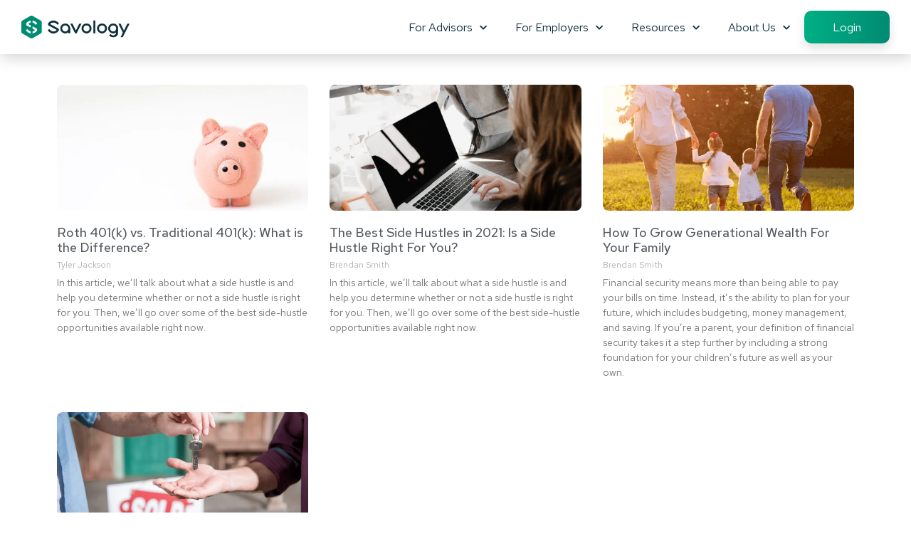

--- FILE ---
content_type: text/css; charset=utf-8
request_url: https://savology.com/wp-content/uploads/elementor/css/post-1566.css?ver=1762978273
body_size: 187
content:
.elementor-kit-1566{--e-global-color-primary:#008B72;--e-global-color-secondary:#54595F;--e-global-color-text:#7A7A7A;--e-global-color-accent:#0D2E3B;--e-global-color-3d73a671:#000;--e-global-color-6d6a62b4:#FFF;--e-global-color-7375176c:#008B72;--e-global-color-3ed0b06a:#F4F6F8;--e-global-color-77f6ba19:#CCD2D1;--e-global-color-700aafe2:#0D2E3D;--e-global-color-4f538ce3:#00AF84;--e-global-color-cc062f8:#A6E8C5;--e-global-color-d556ee5:#496773;--e-global-color-334ec6d:#F0FAF7;--e-global-color-9271f0e:#92EBD5;--e-global-color-565e0de:#667A77;--e-global-color-a10bade:#C82C28;--e-global-typography-accent-font-weight:500;}.elementor-kit-1566 e-page-transition{background-color:#FFBC7D;}.elementor-section.elementor-section-boxed > .elementor-container{max-width:1140px;}.e-con{--container-max-width:1140px;}.elementor-widget:not(:last-child){margin-block-end:20px;}.elementor-element{--widgets-spacing:20px 20px;--widgets-spacing-row:20px;--widgets-spacing-column:20px;}{}h1.entry-title{display:var(--page-title-display);}@media(max-width:1024px){.elementor-section.elementor-section-boxed > .elementor-container{max-width:1024px;}.e-con{--container-max-width:1024px;}}@media(max-width:767px){.elementor-section.elementor-section-boxed > .elementor-container{max-width:767px;}.e-con{--container-max-width:767px;}}

--- FILE ---
content_type: text/css; charset=utf-8
request_url: https://savology.com/wp-content/uploads/elementor/css/post-3536.css?ver=1762978273
body_size: 1961
content:
.elementor-3536 .elementor-element.elementor-element-6575d4d .elementor-repeater-item-9a9d3fe.jet-parallax-section__layout .jet-parallax-section__image{background-size:auto;}.elementor-bc-flex-widget .elementor-3536 .elementor-element.elementor-element-2986ef85.elementor-column:not(.raven-column-flex-vertical) .elementor-widget-wrap{align-items:center;}.elementor-3536 .elementor-element.elementor-element-2986ef85.elementor-column.elementor-element[data-element_type="column"]:not(.raven-column-flex-vertical) > .elementor-widget-wrap.elementor-element-populated{align-content:center;align-items:center;}.elementor-3536 .elementor-element.elementor-element-2986ef85.elementor-column.elementor-element[data-element_type="column"].raven-column-flex-vertical > .elementor-widget-wrap.elementor-element-populated{justify-content:center;}.elementor-3536 .elementor-element.elementor-element-2986ef85 > .elementor-element-populated >  .elementor-background-overlay{opacity:1;filter:brightness( 100% ) contrast( 100% ) saturate( 100% ) blur( 0px ) hue-rotate( 0deg );}.elementor-3536 .elementor-element.elementor-element-2986ef85 > .elementor-element-populated{transition:background 0.3s, border 0.3s, border-radius 0.3s, box-shadow 0.3s;}.elementor-3536 .elementor-element.elementor-element-2986ef85 > .elementor-element-populated > .elementor-background-overlay{transition:background 0.3s, border-radius 0.3s, opacity 0.3s;}.elementor-3536 .elementor-element.elementor-element-45f55827 > .elementor-widget-container{margin:0px 0px 0px 20px;}.elementor-3536 .elementor-element.elementor-element-45f55827 .raven-site-logo img, .elementor-3536 .elementor-element.elementor-element-45f55827 .raven-site-logo svg{width:152px;}.elementor-3536 .elementor-element.elementor-element-45f55827 .raven-site-logo{text-align:left;}.elementor-3536 .elementor-element.elementor-element-4dca8bb1.elementor-column > .elementor-widget-wrap{justify-content:flex-end;}.elementor-3536 .elementor-element.elementor-element-4dca8bb1.elementor-column.raven-column-flex-vertical > .elementor-widget-wrap{align-content:flex-end;align-items:flex-end;flex-wrap:wrap;}.elementor-widget-nav-menu .elementor-nav-menu--main .elementor-item{color:var( --e-global-color-text );fill:var( --e-global-color-text );}.elementor-widget-nav-menu .elementor-nav-menu--main .elementor-item:hover,
					.elementor-widget-nav-menu .elementor-nav-menu--main .elementor-item.elementor-item-active,
					.elementor-widget-nav-menu .elementor-nav-menu--main .elementor-item.highlighted,
					.elementor-widget-nav-menu .elementor-nav-menu--main .elementor-item:focus{color:var( --e-global-color-accent );fill:var( --e-global-color-accent );}.elementor-widget-nav-menu .elementor-nav-menu--main:not(.e--pointer-framed) .elementor-item:before,
					.elementor-widget-nav-menu .elementor-nav-menu--main:not(.e--pointer-framed) .elementor-item:after{background-color:var( --e-global-color-accent );}.elementor-widget-nav-menu .e--pointer-framed .elementor-item:before,
					.elementor-widget-nav-menu .e--pointer-framed .elementor-item:after{border-color:var( --e-global-color-accent );}.elementor-widget-nav-menu{--e-nav-menu-divider-color:var( --e-global-color-text );}.elementor-widget-nav-menu .elementor-nav-menu--dropdown .elementor-item, .elementor-widget-nav-menu .elementor-nav-menu--dropdown  .elementor-sub-item{font-weight:var( --e-global-typography-accent-font-weight );}.elementor-3536 .elementor-element.elementor-element-2cc124de > .elementor-widget-container{margin:0px 20px 0px 0px;}.elementor-3536 .elementor-element.elementor-element-2cc124de .elementor-menu-toggle{margin-left:auto;background-color:#FFF;}.elementor-3536 .elementor-element.elementor-element-2cc124de .elementor-nav-menu .elementor-item{font-size:1em;}.elementor-3536 .elementor-element.elementor-element-2cc124de .elementor-nav-menu--main .elementor-item{color:#0D2E3D;fill:#0D2E3D;}.elementor-3536 .elementor-element.elementor-element-2cc124de .elementor-nav-menu--main .elementor-item:hover,
					.elementor-3536 .elementor-element.elementor-element-2cc124de .elementor-nav-menu--main .elementor-item.elementor-item-active,
					.elementor-3536 .elementor-element.elementor-element-2cc124de .elementor-nav-menu--main .elementor-item.highlighted,
					.elementor-3536 .elementor-element.elementor-element-2cc124de .elementor-nav-menu--main .elementor-item:focus{color:#00AF84;fill:#00AF84;}.elementor-3536 .elementor-element.elementor-element-2cc124de .elementor-nav-menu--main .elementor-item.elementor-item-active{color:#00AF84;}.elementor-3536 .elementor-element.elementor-element-2cc124de .elementor-nav-menu--dropdown a, .elementor-3536 .elementor-element.elementor-element-2cc124de .elementor-menu-toggle{color:#7A7A7A;fill:#7A7A7A;}.elementor-3536 .elementor-element.elementor-element-2cc124de .elementor-nav-menu--dropdown{background-color:#FFF;border-style:solid;border-width:0px 14px 20px 10px;border-color:#FFFFFF;border-radius:8px 8px 8px 8px;}.elementor-3536 .elementor-element.elementor-element-2cc124de .elementor-nav-menu--dropdown a:hover,
					.elementor-3536 .elementor-element.elementor-element-2cc124de .elementor-nav-menu--dropdown a:focus,
					.elementor-3536 .elementor-element.elementor-element-2cc124de .elementor-nav-menu--dropdown a.elementor-item-active,
					.elementor-3536 .elementor-element.elementor-element-2cc124de .elementor-nav-menu--dropdown a.highlighted,
					.elementor-3536 .elementor-element.elementor-element-2cc124de .elementor-menu-toggle:hover,
					.elementor-3536 .elementor-element.elementor-element-2cc124de .elementor-menu-toggle:focus{color:var( --e-global-color-4f538ce3 );}.elementor-3536 .elementor-element.elementor-element-2cc124de .elementor-nav-menu--dropdown a:hover,
					.elementor-3536 .elementor-element.elementor-element-2cc124de .elementor-nav-menu--dropdown a:focus,
					.elementor-3536 .elementor-element.elementor-element-2cc124de .elementor-nav-menu--dropdown a.elementor-item-active,
					.elementor-3536 .elementor-element.elementor-element-2cc124de .elementor-nav-menu--dropdown a.highlighted{background-color:#FFF;}.elementor-3536 .elementor-element.elementor-element-2cc124de .elementor-nav-menu--dropdown a.elementor-item-active{color:var( --e-global-color-7375176c );background-color:var( --e-global-color-6d6a62b4 );}.elementor-3536 .elementor-element.elementor-element-2cc124de .elementor-nav-menu--dropdown .elementor-item, .elementor-3536 .elementor-element.elementor-element-2cc124de .elementor-nav-menu--dropdown  .elementor-sub-item{font-size:0.9rem;font-weight:normal;}.elementor-3536 .elementor-element.elementor-element-2cc124de .elementor-nav-menu--dropdown li:first-child a{border-top-left-radius:8px;border-top-right-radius:8px;}.elementor-3536 .elementor-element.elementor-element-2cc124de .elementor-nav-menu--dropdown li:last-child a{border-bottom-right-radius:8px;border-bottom-left-radius:8px;}.elementor-3536 .elementor-element.elementor-element-2cc124de .elementor-nav-menu--main .elementor-nav-menu--dropdown, .elementor-3536 .elementor-element.elementor-element-2cc124de .elementor-nav-menu__container.elementor-nav-menu--dropdown{box-shadow:0px 12px 20px 2px rgba(84.00000000000003, 84.00000000000003, 84.00000000000003, 0.5);}.elementor-3536 .elementor-element.elementor-element-2cc124de .elementor-nav-menu--dropdown a{padding-top:8px;padding-bottom:8px;}.elementor-3536 .elementor-element.elementor-element-2cc124de div.elementor-menu-toggle{color:#0D2E3D;}.elementor-3536 .elementor-element.elementor-element-2cc124de div.elementor-menu-toggle svg{fill:#0D2E3D;}.elementor-3536 .elementor-element.elementor-element-2cc124de div.elementor-menu-toggle:hover, .elementor-3536 .elementor-element.elementor-element-2cc124de div.elementor-menu-toggle:focus{color:var( --e-global-color-7375176c );}.elementor-3536 .elementor-element.elementor-element-2cc124de div.elementor-menu-toggle:hover svg, .elementor-3536 .elementor-element.elementor-element-2cc124de div.elementor-menu-toggle:focus svg{fill:var( --e-global-color-7375176c );}.elementor-3536 .elementor-element.elementor-element-6575d4d:not(.elementor-motion-effects-element-type-background), .elementor-3536 .elementor-element.elementor-element-6575d4d > .elementor-motion-effects-container > .elementor-motion-effects-layer{background-color:#FFFFFF;}.elementor-3536 .elementor-element.elementor-element-6575d4d > .elementor-container{min-height:0px;}.elementor-3536 .elementor-element.elementor-element-6575d4d{box-shadow:0px 0px 10px 0px rgba(47, 47, 47, 0.5);transition:background 0.3s, border 0.3s, border-radius 0.3s, box-shadow 0.3s;margin-top:0px;margin-bottom:0px;padding:5px 0px 5px 0px;z-index:5;}.elementor-3536 .elementor-element.elementor-element-6575d4d > .elementor-background-overlay{transition:background 0.3s, border-radius 0.3s, opacity 0.3s;}.elementor-theme-builder-content-area{height:400px;}.elementor-location-header:before, .elementor-location-footer:before{content:"";display:table;clear:both;}@media(max-width:1024px){.elementor-3536 .elementor-element.elementor-element-45f55827 > .elementor-widget-container{margin:0px 0px 0px 20px;}.elementor-bc-flex-widget .elementor-3536 .elementor-element.elementor-element-4dca8bb1.elementor-column .elementor-widget-wrap{align-items:center;}.elementor-3536 .elementor-element.elementor-element-4dca8bb1.elementor-column.elementor-element[data-element_type="column"] > .elementor-widget-wrap.elementor-element-populated{align-content:center;align-items:center;}.elementor-3536 .elementor-element.elementor-element-4dca8bb1.elementor-column > .elementor-widget-wrap{justify-content:flex-end;}.elementor-3536 .elementor-element.elementor-element-2cc124de > .elementor-widget-container{margin:0px 20px 0px 0px;}.elementor-3536 .elementor-element.elementor-element-2cc124de .elementor-nav-menu--main .elementor-item{padding-left:0px;padding-right:0px;padding-top:0px;padding-bottom:0px;}.elementor-3536 .elementor-element.elementor-element-2cc124de{--e-nav-menu-horizontal-menu-item-margin:calc( 0px / 2 );--nav-menu-icon-size:30px;}.elementor-3536 .elementor-element.elementor-element-2cc124de .elementor-nav-menu--main:not(.elementor-nav-menu--layout-horizontal) .elementor-nav-menu > li:not(:last-child){margin-bottom:0px;}.elementor-3536 .elementor-element.elementor-element-2cc124de .elementor-nav-menu--dropdown .elementor-item, .elementor-3536 .elementor-element.elementor-element-2cc124de .elementor-nav-menu--dropdown  .elementor-sub-item{font-size:15px;}.elementor-3536 .elementor-element.elementor-element-2cc124de .elementor-nav-menu--dropdown{border-width:20px 0px 20px 0px;}.elementor-3536 .elementor-element.elementor-element-2cc124de .elementor-nav-menu--dropdown a{padding-left:0px;padding-right:0px;padding-top:8px;padding-bottom:8px;}.elementor-3536 .elementor-element.elementor-element-2cc124de .elementor-nav-menu--main > .elementor-nav-menu > li > .elementor-nav-menu--dropdown, .elementor-3536 .elementor-element.elementor-element-2cc124de .elementor-nav-menu__container.elementor-nav-menu--dropdown{margin-top:15px !important;}.elementor-3536 .elementor-element.elementor-element-6575d4d, .elementor-3536 .elementor-element.elementor-element-6575d4d > .elementor-background-overlay{border-radius:0px 0px 0px 0px;}}@media(min-width:768px){.elementor-3536 .elementor-element.elementor-element-2986ef85{width:25%;}.elementor-3536 .elementor-element.elementor-element-4dca8bb1{width:75%;}}@media(max-width:767px){.elementor-3536 .elementor-element.elementor-element-2986ef85{width:50%;}.elementor-3536 .elementor-element.elementor-element-45f55827 > .elementor-widget-container{margin:0px 0px 0px 10px;}.elementor-3536 .elementor-element.elementor-element-4dca8bb1{width:50%;}.elementor-3536 .elementor-element.elementor-element-2cc124de > .elementor-widget-container{margin:0px 10px 0px 0px;}.elementor-3536 .elementor-element.elementor-element-2cc124de .elementor-nav-menu .elementor-item{font-size:1.1rem;}.elementor-3536 .elementor-element.elementor-element-2cc124de .elementor-nav-menu--main .elementor-item{padding-top:0px;padding-bottom:0px;}.elementor-3536 .elementor-element.elementor-element-2cc124de{--e-nav-menu-horizontal-menu-item-margin:calc( 0px / 2 );}.elementor-3536 .elementor-element.elementor-element-2cc124de .elementor-nav-menu--main:not(.elementor-nav-menu--layout-horizontal) .elementor-nav-menu > li:not(:last-child){margin-bottom:0px;}.elementor-3536 .elementor-element.elementor-element-2cc124de .elementor-nav-menu--dropdown{border-width:20px 0px 25px 0px;border-radius:0px 0px 0px 0px;}.elementor-3536 .elementor-element.elementor-element-2cc124de .elementor-nav-menu--dropdown li:first-child a{border-top-left-radius:0px;border-top-right-radius:0px;}.elementor-3536 .elementor-element.elementor-element-2cc124de .elementor-nav-menu--dropdown li:last-child a{border-bottom-right-radius:0px;border-bottom-left-radius:0px;}.elementor-3536 .elementor-element.elementor-element-2cc124de .elementor-nav-menu--dropdown a{padding-left:0px;padding-right:0px;padding-top:8px;padding-bottom:8px;}.elementor-3536 .elementor-element.elementor-element-2cc124de .elementor-nav-menu--main > .elementor-nav-menu > li > .elementor-nav-menu--dropdown, .elementor-3536 .elementor-element.elementor-element-2cc124de .elementor-nav-menu__container.elementor-nav-menu--dropdown{margin-top:13px !important;}.elementor-3536 .elementor-element.elementor-element-6575d4d > .elementor-container{min-height:70px;}}/* Start custom CSS for nav-menu, class: .elementor-element-2cc124de *//*MEGA MENU STYLES*/
.elementor-3536 .elementor-element.elementor-element-2cc124de .menu-subheader{
    font-weight: bold;
}

.elementor-3536 .elementor-element.elementor-element-2cc124de .menu-item {
    cursor: pointer;
}

.elementor-3536 .elementor-element.elementor-element-2cc124de .menu-subheader a{
    font-weight: bold!important;
    color: #0D2E3D!important;
    padding-bottom: 0px!important;
    padding-top: 20px!important;
    font-size: 14px;

}


/*GRADIENT BUTTON*/
.elementor-3536 .elementor-element.elementor-element-2cc124de .cta-button a{
    border-radius: 10px;
    padding-left: 40px!important;
    padding-right: 40px!important;
    color: #fff!important;
    font-weight: 400;
    background-image: linear-gradient(to right,#00AF84,#008B72);
	box-shadow: 0px 7px 14px 0px rgba(0, 0, 0, 0.12);
}


.elementor-3536 .elementor-element.elementor-element-2cc124de .cta-button a:hover {
	background-image: linear-gradient(to right,#00CA98,#00997D);
    text-decoration: none;
}


@media screen and (max-width: 1025px) {
    .elementor-3536 .elementor-element.elementor-element-2cc124de .cta-button a{
        border-radius: 7px;
        max-width: 150px;
        margin: 10px auto;
        padding: 10px!important;
    	box-shadow: none!important;
    }

    /*reduces gap from dropdown*/
    .elementor-3536 .elementor-element.elementor-element-2cc124de .menu-subheader:nth-child(1) a{
        padding-top: 0px!important;
    }
    

    
}

/*BLUE HIGHLIGHT AROUND BOX ON CLICK*/
*{
    -webkit-tap-highlight-color: rgba(255, 255, 255, 0) !important; 
    -webkit-focus-ring-color: rgba(255, 255, 255, 0) !important; 
    outline: none !important;
}/* End custom CSS */
/* Start custom CSS for nav-menu, class: .elementor-element-2cc124de *//*MEGA MENU STYLES*/
.elementor-3536 .elementor-element.elementor-element-2cc124de .menu-subheader{
    font-weight: bold;
}

.elementor-3536 .elementor-element.elementor-element-2cc124de .menu-item {
    cursor: pointer;
}

.elementor-3536 .elementor-element.elementor-element-2cc124de .menu-subheader a{
    font-weight: bold!important;
    color: #0D2E3D!important;
    padding-bottom: 0px!important;
    padding-top: 20px!important;
    font-size: 14px;

}


/*GRADIENT BUTTON*/
.elementor-3536 .elementor-element.elementor-element-2cc124de .cta-button a{
    border-radius: 10px;
    padding-left: 40px!important;
    padding-right: 40px!important;
    color: #fff!important;
    font-weight: 400;
    background-image: linear-gradient(to right,#00AF84,#008B72);
	box-shadow: 0px 7px 14px 0px rgba(0, 0, 0, 0.12);
}


.elementor-3536 .elementor-element.elementor-element-2cc124de .cta-button a:hover {
	background-image: linear-gradient(to right,#00CA98,#00997D);
    text-decoration: none;
}


@media screen and (max-width: 1025px) {
    .elementor-3536 .elementor-element.elementor-element-2cc124de .cta-button a{
        border-radius: 7px;
        max-width: 150px;
        margin: 10px auto;
        padding: 10px!important;
    	box-shadow: none!important;
    }

    /*reduces gap from dropdown*/
    .elementor-3536 .elementor-element.elementor-element-2cc124de .menu-subheader:nth-child(1) a{
        padding-top: 0px!important;
    }
    

    
}

/*BLUE HIGHLIGHT AROUND BOX ON CLICK*/
*{
    -webkit-tap-highlight-color: rgba(255, 255, 255, 0) !important; 
    -webkit-focus-ring-color: rgba(255, 255, 255, 0) !important; 
    outline: none !important;
}/* End custom CSS */
/* Start custom CSS for section, class: .elementor-element-6575d4d */.elementor-3536 .elementor-element.elementor-element-6575d4d.elementor-sticky--effects{
   background-color:#FFFFFF!important;
   box-shadow:1px 5px 20px lightgray;  
   color: black!important;
   transition: ease-in all 300ms;
}/* End custom CSS */

--- FILE ---
content_type: text/css; charset=utf-8
request_url: https://savology.com/wp-content/uploads/elementor/css/post-63.css?ver=1762978273
body_size: 1280
content:
.elementor-63 .elementor-element.elementor-element-1c575f9 .elementor-repeater-item-a407f1a.jet-parallax-section__layout .jet-parallax-section__image{background-size:auto;}.elementor-63 .elementor-element.elementor-element-ea5db0a > .elementor-element-populated{margin:20px 50px 20px 5px;--e-column-margin-right:50px;--e-column-margin-left:5px;}.elementor-63 .elementor-element.elementor-element-8b5204b > .elementor-widget-container{margin:0px 00px 0px 0px;}.elementor-63 .elementor-element.elementor-element-8b5204b .raven-site-logo img, .elementor-63 .elementor-element.elementor-element-8b5204b .raven-site-logo svg{width:180px;}.elementor-63 .elementor-element.elementor-element-8b5204b .raven-site-logo{text-align:left;}.elementor-widget-text-editor{color:var( --e-global-color-text );}.elementor-widget-text-editor.elementor-drop-cap-view-stacked .elementor-drop-cap{background-color:var( --e-global-color-primary );}.elementor-widget-text-editor.elementor-drop-cap-view-framed .elementor-drop-cap, .elementor-widget-text-editor.elementor-drop-cap-view-default .elementor-drop-cap{color:var( --e-global-color-primary );border-color:var( --e-global-color-primary );}.elementor-63 .elementor-element.elementor-element-164ce35{color:var( --e-global-color-700aafe2 );}.elementor-63 .elementor-element.elementor-element-80c1e59 > .elementor-element-populated{margin:20px 5px 20px 5px;--e-column-margin-right:5px;--e-column-margin-left:5px;}.elementor-widget-heading .elementor-heading-title{color:var( --e-global-color-primary );}.elementor-63 .elementor-element.elementor-element-c46ae92 .elementor-heading-title{font-weight:500;color:#0D2E3D;}.elementor-widget-nav-menu .elementor-nav-menu--main .elementor-item{color:var( --e-global-color-text );fill:var( --e-global-color-text );}.elementor-widget-nav-menu .elementor-nav-menu--main .elementor-item:hover,
					.elementor-widget-nav-menu .elementor-nav-menu--main .elementor-item.elementor-item-active,
					.elementor-widget-nav-menu .elementor-nav-menu--main .elementor-item.highlighted,
					.elementor-widget-nav-menu .elementor-nav-menu--main .elementor-item:focus{color:var( --e-global-color-accent );fill:var( --e-global-color-accent );}.elementor-widget-nav-menu .elementor-nav-menu--main:not(.e--pointer-framed) .elementor-item:before,
					.elementor-widget-nav-menu .elementor-nav-menu--main:not(.e--pointer-framed) .elementor-item:after{background-color:var( --e-global-color-accent );}.elementor-widget-nav-menu .e--pointer-framed .elementor-item:before,
					.elementor-widget-nav-menu .e--pointer-framed .elementor-item:after{border-color:var( --e-global-color-accent );}.elementor-widget-nav-menu{--e-nav-menu-divider-color:var( --e-global-color-text );}.elementor-widget-nav-menu .elementor-nav-menu--dropdown .elementor-item, .elementor-widget-nav-menu .elementor-nav-menu--dropdown  .elementor-sub-item{font-weight:var( --e-global-typography-accent-font-weight );}.elementor-63 .elementor-element.elementor-element-d65fb1b .elementor-nav-menu--main .elementor-item{color:var( --e-global-color-700aafe2 );fill:var( --e-global-color-700aafe2 );padding-left:0px;padding-right:0px;padding-top:5px;padding-bottom:5px;}.elementor-63 .elementor-element.elementor-element-d65fb1b .elementor-nav-menu--main .elementor-item:hover,
					.elementor-63 .elementor-element.elementor-element-d65fb1b .elementor-nav-menu--main .elementor-item.elementor-item-active,
					.elementor-63 .elementor-element.elementor-element-d65fb1b .elementor-nav-menu--main .elementor-item.highlighted,
					.elementor-63 .elementor-element.elementor-element-d65fb1b .elementor-nav-menu--main .elementor-item:focus{color:var( --e-global-color-7375176c );fill:var( --e-global-color-7375176c );}.elementor-63 .elementor-element.elementor-element-d65fb1b .elementor-nav-menu--main .elementor-item.elementor-item-active{color:var( --e-global-color-7375176c );}.elementor-63 .elementor-element.elementor-element-c1d65a6 > .elementor-element-populated{margin:20px 5px 20px 5px;--e-column-margin-right:5px;--e-column-margin-left:5px;}.elementor-63 .elementor-element.elementor-element-ae4cafb .elementor-heading-title{font-weight:500;color:var( --e-global-color-700aafe2 );}.elementor-63 .elementor-element.elementor-element-e4b389a .elementor-nav-menu--main .elementor-item{color:var( --e-global-color-700aafe2 );fill:var( --e-global-color-700aafe2 );padding-left:0px;padding-right:0px;padding-top:5px;padding-bottom:5px;}.elementor-63 .elementor-element.elementor-element-e4b389a .elementor-nav-menu--main .elementor-item:hover,
					.elementor-63 .elementor-element.elementor-element-e4b389a .elementor-nav-menu--main .elementor-item.elementor-item-active,
					.elementor-63 .elementor-element.elementor-element-e4b389a .elementor-nav-menu--main .elementor-item.highlighted,
					.elementor-63 .elementor-element.elementor-element-e4b389a .elementor-nav-menu--main .elementor-item:focus{color:var( --e-global-color-7375176c );fill:var( --e-global-color-7375176c );}.elementor-63 .elementor-element.elementor-element-e4b389a .elementor-nav-menu--main .elementor-item.elementor-item-active{color:var( --e-global-color-7375176c );}.elementor-63 .elementor-element.elementor-element-7282083 > .elementor-element-populated{margin:20px 5px 20px 5px;--e-column-margin-right:5px;--e-column-margin-left:5px;}.elementor-63 .elementor-element.elementor-element-8715f2e .elementor-heading-title{font-weight:500;color:var( --e-global-color-700aafe2 );}.elementor-63 .elementor-element.elementor-element-d860839 .elementor-nav-menu--main .elementor-item{color:var( --e-global-color-700aafe2 );fill:var( --e-global-color-700aafe2 );padding-left:0px;padding-right:0px;padding-top:5px;padding-bottom:5px;}.elementor-63 .elementor-element.elementor-element-d860839 .elementor-nav-menu--main .elementor-item:hover,
					.elementor-63 .elementor-element.elementor-element-d860839 .elementor-nav-menu--main .elementor-item.elementor-item-active,
					.elementor-63 .elementor-element.elementor-element-d860839 .elementor-nav-menu--main .elementor-item.highlighted,
					.elementor-63 .elementor-element.elementor-element-d860839 .elementor-nav-menu--main .elementor-item:focus{color:var( --e-global-color-7375176c );fill:var( --e-global-color-7375176c );}.elementor-63 .elementor-element.elementor-element-d860839 .elementor-nav-menu--main .elementor-item.elementor-item-active{color:var( --e-global-color-7375176c );}.elementor-63 .elementor-element.elementor-element-1c575f9:not(.elementor-motion-effects-element-type-background), .elementor-63 .elementor-element.elementor-element-1c575f9 > .elementor-motion-effects-container > .elementor-motion-effects-layer{background-color:#ECF0F3;}.elementor-63 .elementor-element.elementor-element-1c575f9{transition:background 0.3s, border 0.3s, border-radius 0.3s, box-shadow 0.3s;padding:40px 20px 0px 20px;}.elementor-63 .elementor-element.elementor-element-1c575f9 > .elementor-background-overlay{transition:background 0.3s, border-radius 0.3s, opacity 0.3s;}.elementor-63 .elementor-element.elementor-element-b3130bc .elementor-repeater-item-0b69890.jet-parallax-section__layout .jet-parallax-section__image{background-size:auto;}.elementor-widget-divider{--divider-color:var( --e-global-color-secondary );}.elementor-widget-divider .elementor-divider__text{color:var( --e-global-color-secondary );}.elementor-widget-divider.elementor-view-stacked .elementor-icon{background-color:var( --e-global-color-secondary );}.elementor-widget-divider.elementor-view-framed .elementor-icon, .elementor-widget-divider.elementor-view-default .elementor-icon{color:var( --e-global-color-secondary );border-color:var( --e-global-color-secondary );}.elementor-widget-divider.elementor-view-framed .elementor-icon, .elementor-widget-divider.elementor-view-default .elementor-icon svg{fill:var( --e-global-color-secondary );}.elementor-63 .elementor-element.elementor-element-0cdea74{--divider-border-style:solid;--divider-color:#CCD2D1;--divider-border-width:1px;}.elementor-63 .elementor-element.elementor-element-0cdea74 .elementor-divider-separator{width:100%;margin:0 auto;margin-center:0;}.elementor-63 .elementor-element.elementor-element-0cdea74 .elementor-divider{text-align:center;padding-block-start:5px;padding-block-end:5px;}.elementor-63 .elementor-element.elementor-element-b3130bc:not(.elementor-motion-effects-element-type-background), .elementor-63 .elementor-element.elementor-element-b3130bc > .elementor-motion-effects-container > .elementor-motion-effects-layer{background-color:#ECF0F3;}.elementor-63 .elementor-element.elementor-element-b3130bc{transition:background 0.3s, border 0.3s, border-radius 0.3s, box-shadow 0.3s;}.elementor-63 .elementor-element.elementor-element-b3130bc > .elementor-background-overlay{transition:background 0.3s, border-radius 0.3s, opacity 0.3s;}.elementor-63 .elementor-element.elementor-element-0f1f271 > .elementor-container > .elementor-column > .elementor-widget-wrap{align-content:center;align-items:center;}.elementor-63 .elementor-element.elementor-element-0f1f271 .elementor-repeater-item-49bd2cc.jet-parallax-section__layout .jet-parallax-section__image{background-size:auto;}.elementor-63 .elementor-element.elementor-element-e6862b4 > .elementor-element-populated{margin:0px 0px 0px 20px;--e-column-margin-right:0px;--e-column-margin-left:20px;}.elementor-63 .elementor-element.elementor-element-bce8ca2{--grid-template-columns:repeat(0, auto);width:auto;max-width:auto;align-self:center;--icon-size:25px;--grid-column-gap:20px;--grid-row-gap:0px;}.elementor-63 .elementor-element.elementor-element-bce8ca2 .elementor-widget-container{text-align:left;}.elementor-63 .elementor-element.elementor-element-bce8ca2 > .elementor-widget-container{margin:0px 0px 0px -20px;}.elementor-63 .elementor-element.elementor-element-bce8ca2 .elementor-social-icon{background-color:#F4F6F800;--icon-padding:0em;}.elementor-63 .elementor-element.elementor-element-bce8ca2 .elementor-social-icon i{color:#008B72;}.elementor-63 .elementor-element.elementor-element-bce8ca2 .elementor-social-icon svg{fill:#008B72;}.elementor-63 .elementor-element.elementor-element-bce8ca2 .elementor-social-icon:hover i{color:#00AF84;}.elementor-63 .elementor-element.elementor-element-bce8ca2 .elementor-social-icon:hover svg{fill:#00AF84;}.elementor-63 .elementor-element.elementor-element-2bf3fdfc .raven-heading-title, .elementor-63 .elementor-element.elementor-element-2bf3fdfc .raven-heading-title-inner{color:var( --e-global-color-text );-webkit-text-fill-color:var( --e-global-color-text );}.elementor-63 .elementor-element.elementor-element-2bf3fdfc .raven-heading, .elementor-63 .elementor-element.elementor-element-2bf3fdfc .raven-heading a{font-size:12px;font-weight:normal;}.elementor-63 .elementor-element.elementor-element-0f1f271:not(.elementor-motion-effects-element-type-background), .elementor-63 .elementor-element.elementor-element-0f1f271 > .elementor-motion-effects-container > .elementor-motion-effects-layer{background-color:#ECF0F3;}.elementor-63 .elementor-element.elementor-element-0f1f271{transition:background 0.3s, border 0.3s, border-radius 0.3s, box-shadow 0.3s;padding:0px 20px 20px 20px;}.elementor-63 .elementor-element.elementor-element-0f1f271 > .elementor-background-overlay{transition:background 0.3s, border-radius 0.3s, opacity 0.3s;}.elementor-theme-builder-content-area{height:400px;}.elementor-location-header:before, .elementor-location-footer:before{content:"";display:table;clear:both;}@media(max-width:1024px){.elementor-63 .elementor-element.elementor-element-8b5204b .raven-site-logo img, .elementor-63 .elementor-element.elementor-element-8b5204b .raven-site-logo svg{width:100%;}.elementor-63 .elementor-element.elementor-element-bce8ca2 .elementor-widget-container{text-align:right;}}@media(max-width:767px){.elementor-63 .elementor-element.elementor-element-8b5204b .raven-site-logo img, .elementor-63 .elementor-element.elementor-element-8b5204b .raven-site-logo svg{width:70%;}.elementor-63 .elementor-element.elementor-element-bce8ca2 .elementor-widget-container{text-align:center;}.elementor-63 .elementor-element.elementor-element-bce8ca2{width:100%;max-width:100%;}.elementor-63 .elementor-element.elementor-element-bce8ca2 > .elementor-widget-container{margin:0px 0px 0px -20px;}}

--- FILE ---
content_type: text/css; charset=utf-8
request_url: https://savology.com/wp-content/uploads/elementor/css/post-570.css?ver=1762978273
body_size: 1068
content:
.elementor-570 .elementor-element.elementor-element-555b123 .elementor-repeater-item-9144158.jet-parallax-section__layout .jet-parallax-section__image{background-size:auto;}.elementor-widget-theme-archive-title .elementor-heading-title{color:var( --e-global-color-primary );}.elementor-570 .elementor-element.elementor-element-4de59b3 .elementor-heading-title{color:#003243;}.elementor-570 .elementor-element.elementor-element-555b123:not(.elementor-motion-effects-element-type-background), .elementor-570 .elementor-element.elementor-element-555b123 > .elementor-motion-effects-container > .elementor-motion-effects-layer{background-color:#f4f6f8;}.elementor-570 .elementor-element.elementor-element-555b123{transition:background 0.3s, border 0.3s, border-radius 0.3s, box-shadow 0.3s;margin-top:0px;margin-bottom:66px;padding:33px 0px 33px 0px;}.elementor-570 .elementor-element.elementor-element-555b123 > .elementor-background-overlay{transition:background 0.3s, border-radius 0.3s, opacity 0.3s;}.elementor-570 .elementor-element.elementor-element-4943d8c .elementor-repeater-item-9ea72b6.jet-parallax-section__layout .jet-parallax-section__image{background-size:auto;}.elementor-widget-archive-posts .elementor-button{background-color:var( --e-global-color-accent );font-weight:var( --e-global-typography-accent-font-weight );}.elementor-widget-archive-posts .elementor-post__title, .elementor-widget-archive-posts .elementor-post__title a{color:var( --e-global-color-secondary );}.elementor-widget-archive-posts .elementor-post__read-more{color:var( --e-global-color-accent );}.elementor-widget-archive-posts a.elementor-post__read-more{font-weight:var( --e-global-typography-accent-font-weight );}.elementor-widget-archive-posts .elementor-post__card .elementor-post__badge{background-color:var( --e-global-color-accent );font-weight:var( --e-global-typography-accent-font-weight );}.elementor-widget-archive-posts .elementor-posts-nothing-found{color:var( --e-global-color-text );}.elementor-570 .elementor-element.elementor-element-278a5d1{--grid-row-gap:35px;--grid-column-gap:30px;}.elementor-570 .elementor-element.elementor-element-278a5d1 .elementor-posts-container .elementor-post__thumbnail{padding-bottom:calc( 0.66 * 100% );}.elementor-570 .elementor-element.elementor-element-278a5d1:after{content:"0.66";}.elementor-570 .elementor-element.elementor-element-278a5d1 .elementor-post__thumbnail__link{width:100%;}.elementor-570 .elementor-element.elementor-element-278a5d1 .elementor-post__meta-data span + span:before{content:"///";}.elementor-570 .elementor-element.elementor-element-278a5d1 .elementor-post__thumbnail{border-radius:8px 8px 8px 8px;}.elementor-570 .elementor-element.elementor-element-278a5d1.elementor-posts--thumbnail-left .elementor-post__thumbnail__link{margin-right:20px;}.elementor-570 .elementor-element.elementor-element-278a5d1.elementor-posts--thumbnail-right .elementor-post__thumbnail__link{margin-left:20px;}.elementor-570 .elementor-element.elementor-element-278a5d1.elementor-posts--thumbnail-top .elementor-post__thumbnail__link{margin-bottom:20px;}.elementor-570 .elementor-element.elementor-element-278a5d1 .elementor-post__title{margin-bottom:7px;}.elementor-570 .elementor-element.elementor-element-278a5d1 .elementor-post__meta-data{margin-bottom:7px;}.elementor-570 .elementor-element.elementor-element-278a5d1 .elementor-pagination{text-align:center;}body:not(.rtl) .elementor-570 .elementor-element.elementor-element-278a5d1 .elementor-pagination .page-numbers:not(:first-child){margin-left:calc( 10px/2 );}body:not(.rtl) .elementor-570 .elementor-element.elementor-element-278a5d1 .elementor-pagination .page-numbers:not(:last-child){margin-right:calc( 10px/2 );}body.rtl .elementor-570 .elementor-element.elementor-element-278a5d1 .elementor-pagination .page-numbers:not(:first-child){margin-right:calc( 10px/2 );}body.rtl .elementor-570 .elementor-element.elementor-element-278a5d1 .elementor-pagination .page-numbers:not(:last-child){margin-left:calc( 10px/2 );}.elementor-570 .elementor-element.elementor-element-2c117ad .elementor-repeater-item-40be29c.jet-parallax-section__layout .jet-parallax-section__image{background-size:auto;}.elementor-widget-text-editor{color:var( --e-global-color-text );}.elementor-widget-text-editor.elementor-drop-cap-view-stacked .elementor-drop-cap{background-color:var( --e-global-color-primary );}.elementor-widget-text-editor.elementor-drop-cap-view-framed .elementor-drop-cap, .elementor-widget-text-editor.elementor-drop-cap-view-default .elementor-drop-cap{color:var( --e-global-color-primary );border-color:var( --e-global-color-primary );}.elementor-570 .elementor-element.elementor-element-f656e6c > .elementor-widget-container{padding:0px 25px 0px 25px;}.elementor-570 .elementor-element.elementor-element-f656e6c{text-align:center;color:#FFFFFF;}.elementor-570 .elementor-element.elementor-element-4ad3e00 > .elementor-container > .elementor-column > .elementor-widget-wrap{align-content:center;align-items:center;}.elementor-570 .elementor-element.elementor-element-4ad3e00 .elementor-repeater-item-f532c25.jet-parallax-section__layout .jet-parallax-section__image{background-size:auto;}.elementor-widget-raven-button a.raven-button .button-text, .elementor-widget-raven-button .raven-button .button-text{font-weight:var( --e-global-typography-accent-font-weight );}.elementor-widget-raven-button a.raven-button .button-subtext, .elementor-widget-raven-button .raven-button .button-subtext{font-weight:var( --e-global-typography-accent-font-weight );}.elementor-570 .elementor-element.elementor-element-dc2edc4 a.raven-button{padding:20px 45px 20px 45px;border-radius:10px 10px 10px 10px;}.elementor-570 .elementor-element.elementor-element-dc2edc4 .raven-button{padding:20px 45px 20px 45px;border-radius:10px 10px 10px 10px;}.elementor-570 .elementor-element.elementor-element-dc2edc4 a.raven-button, .elementor-570 .elementor-element.elementor-element-dc2edc4 .raven-button, .elementor-570 .elementor-element.elementor-element-dc2edc4 .raven-button-widget-normal-effect-blink:after{background-color:#00AF84;background-image:linear-gradient(90deg, #00AF84 10%, #008B72 100%);}.elementor-570 .elementor-element.elementor-element-dc2edc4 .raven-button:not(:hover).raven-button-widget-normal-effect-shockwave:after{border-radius:10px 10px 10px 10px;}.elementor-570 .elementor-element.elementor-element-dc2edc4 .raven-button:not(:hover).raven-button-widget-normal-effect-shockwave:before{border-radius:10px 10px 10px 10px;}.elementor-570 .elementor-element.elementor-element-dc2edc4 a.raven-button, .elementor-570 .elementor-element.elementor-element-dc2edc4 .raven-button{box-shadow:0px 7px 14px 0px rgba(0, 0, 0, 0.12);}.elementor-570 .elementor-element.elementor-element-dc2edc4 a.raven-button:hover{background-color:#00CA98;background-image:linear-gradient(90deg, #00CA98 0%, #00997D 100%);}.elementor-570 .elementor-element.elementor-element-756f5df a.raven-button{padding:20px 45px 20px 45px;border-radius:10px 10px 10px 10px;}.elementor-570 .elementor-element.elementor-element-756f5df .raven-button{padding:20px 45px 20px 45px;border-radius:10px 10px 10px 10px;}.elementor-570 .elementor-element.elementor-element-756f5df a.raven-button, .elementor-570 .elementor-element.elementor-element-756f5df .raven-button, .elementor-570 .elementor-element.elementor-element-756f5df .raven-button-widget-normal-effect-blink:after{background-color:var( --e-global-color-700aafe2 );background-image:linear-gradient(90deg, var( --e-global-color-700aafe2 ) 10%, #0D2E3D00 100%);}.elementor-570 .elementor-element.elementor-element-756f5df .raven-button:not(:hover).raven-button-widget-normal-effect-shockwave:after{border-radius:10px 10px 10px 10px;}.elementor-570 .elementor-element.elementor-element-756f5df .raven-button:not(:hover).raven-button-widget-normal-effect-shockwave:before{border-radius:10px 10px 10px 10px;}.elementor-570 .elementor-element.elementor-element-756f5df a.raven-button, .elementor-570 .elementor-element.elementor-element-756f5df .raven-button{box-shadow:0px 7px 14px 0px rgba(0, 0, 0, 0.12);}.elementor-570 .elementor-element.elementor-element-756f5df a.raven-button:hover{background-color:#2E3344C7;background-image:linear-gradient(90deg, #2E3344C7 0%, var( --e-global-color-700aafe2 ) 40%);}.elementor-570 .elementor-element.elementor-element-4ad3e00{padding:0px 0px 10px 0px;}.elementor-570 .elementor-element.elementor-element-2c117ad:not(.elementor-motion-effects-element-type-background), .elementor-570 .elementor-element.elementor-element-2c117ad > .elementor-motion-effects-container > .elementor-motion-effects-layer{background-color:transparent;background-image:linear-gradient(90deg, var( --e-global-color-700aafe2 ) 15%, var( --e-global-color-7375176c ) 100%);}.elementor-570 .elementor-element.elementor-element-2c117ad > .elementor-background-overlay{background-color:#0D2E3D;opacity:0;transition:background 0.3s, border-radius 0.3s, opacity 0.3s;}.elementor-570 .elementor-element.elementor-element-2c117ad{transition:background 0.3s, border 0.3s, border-radius 0.3s, box-shadow 0.3s;padding:100px 0px 100px 0px;}@media(max-width:767px){.elementor-570 .elementor-element.elementor-element-278a5d1 .elementor-posts-container .elementor-post__thumbnail{padding-bottom:calc( 0.5 * 100% );}.elementor-570 .elementor-element.elementor-element-278a5d1:after{content:"0.5";}.elementor-570 .elementor-element.elementor-element-278a5d1 .elementor-post__thumbnail__link{width:100%;}}